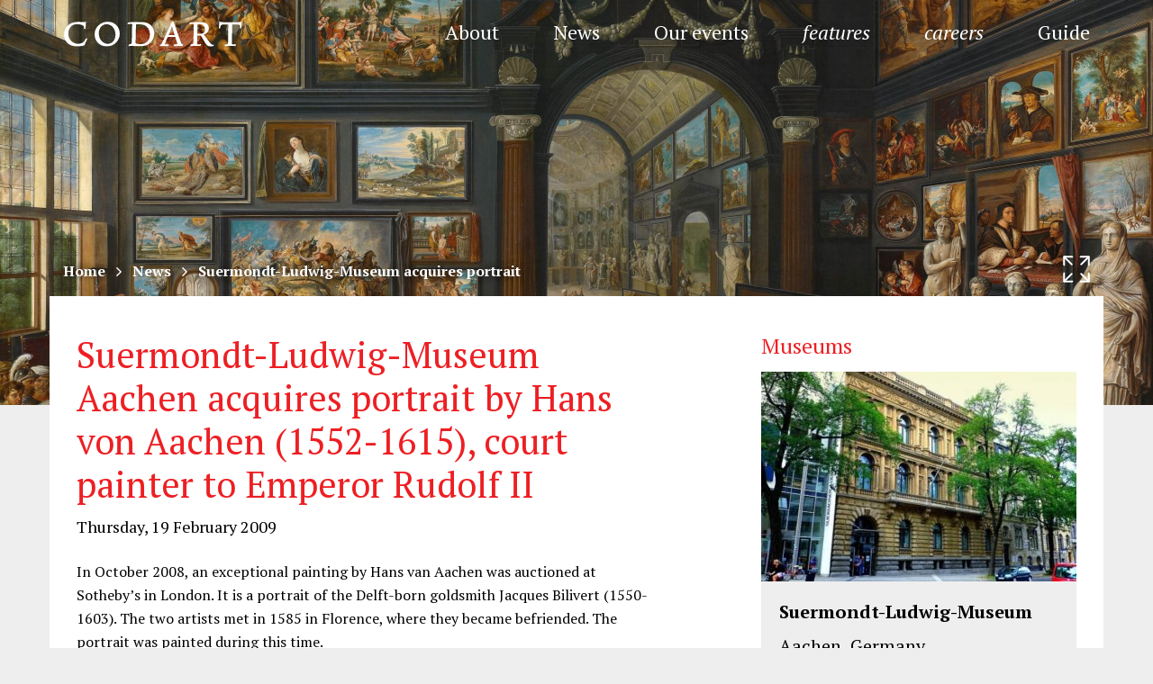

--- FILE ---
content_type: image/svg+xml
request_url: https://www.codart.nl/wp-content/themes/codart/dist/img/icon-instagram-hover.svg?version=1756295113344
body_size: 407
content:
<?xml version="1.0" encoding="utf-8"?>
<!DOCTYPE svg PUBLIC "-//W3C//DTD SVG 1.1//EN" "http://www.w3.org/Graphics/SVG/1.1/DTD/svg11.dtd">
<svg version="1.1" id="Layer_1" xmlns="http://www.w3.org/2000/svg" xmlns:xlink="http://www.w3.org/1999/xlink" x="0px" y="0px"
	 width="512px" height="512px" viewBox="0 0 512 512" enable-background="new 0 0 512 512" xml:space="preserve">
<path fill="#ED1F23" d="M353.223,88H158.778C95.477,88,44,139.484,44,202.778v194.444C44,460.523,95.484,512,158.778,512h194.444
	C416.516,512,468,460.516,468,397.223V202.778C468,139.477,416.516,88,353.223,88z M256,391.077
	c-50.218,0-91.077-40.859-91.077-91.077s40.859-91.077,91.077-91.077c50.227,0,91.077,40.859,91.077,91.077
	S306.217,391.077,256,391.077z M374.703,211.407c-18.889,0-34.251-15.378-34.251-34.26c0-18.89,15.37-34.259,34.251-34.259h0.008
	c18.898,0,34.252,15.37,34.252,34.259S393.602,211.407,374.703,211.407z"/>
</svg>
